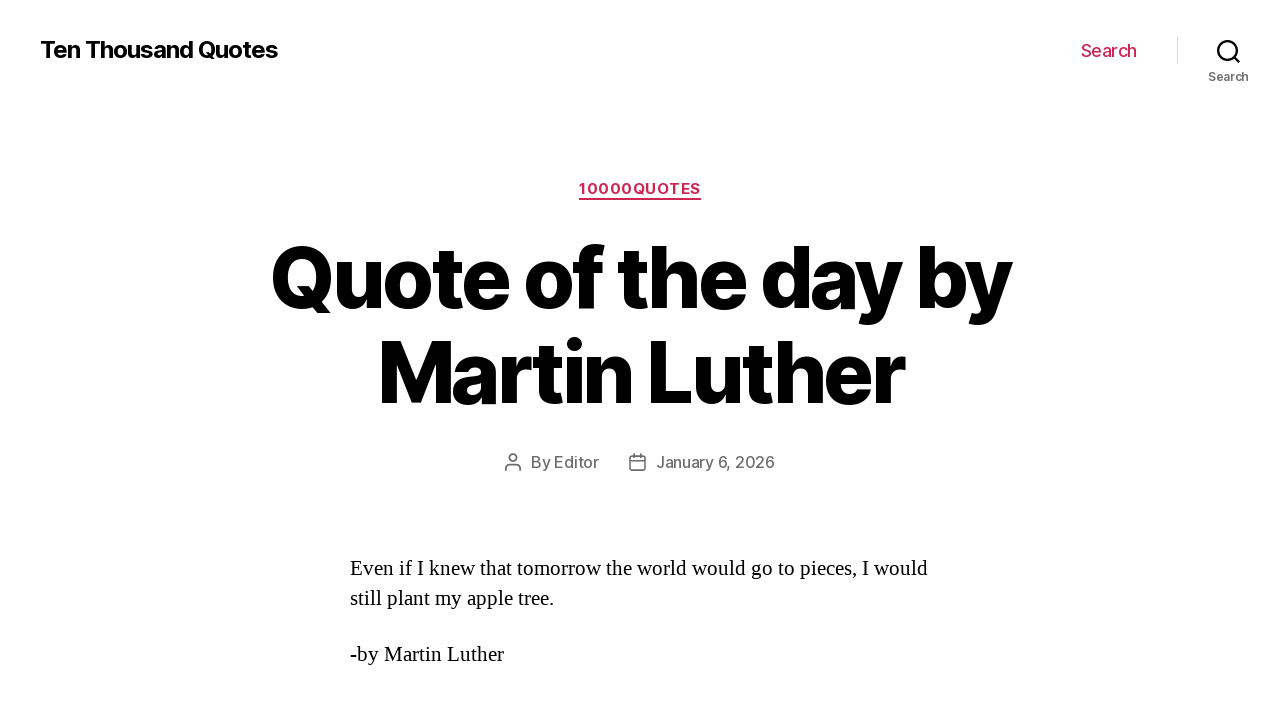

--- FILE ---
content_type: text/html; charset=utf-8
request_url: https://www.google.com/recaptcha/api2/aframe
body_size: 257
content:
<!DOCTYPE HTML><html><head><meta http-equiv="content-type" content="text/html; charset=UTF-8"></head><body><script nonce="w_o8iMYcg6U0oyIVpf7Oqw">/** Anti-fraud and anti-abuse applications only. See google.com/recaptcha */ try{var clients={'sodar':'https://pagead2.googlesyndication.com/pagead/sodar?'};window.addEventListener("message",function(a){try{if(a.source===window.parent){var b=JSON.parse(a.data);var c=clients[b['id']];if(c){var d=document.createElement('img');d.src=c+b['params']+'&rc='+(localStorage.getItem("rc::a")?sessionStorage.getItem("rc::b"):"");window.document.body.appendChild(d);sessionStorage.setItem("rc::e",parseInt(sessionStorage.getItem("rc::e")||0)+1);localStorage.setItem("rc::h",'1768794726537');}}}catch(b){}});window.parent.postMessage("_grecaptcha_ready", "*");}catch(b){}</script></body></html>